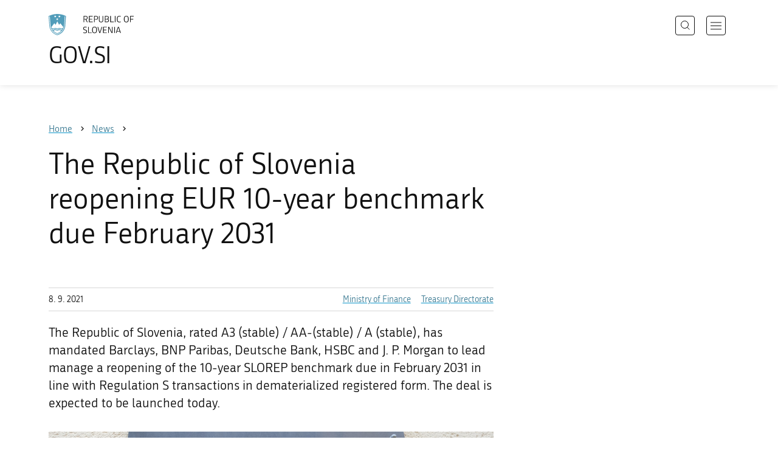

--- FILE ---
content_type: text/html; charset=utf-8
request_url: https://www.gov.si/en/news/2021-09-08-the-republic-of-slovenia-reopening-eur-10-year-benchmark-due-february-2031/
body_size: 7412
content:
<!DOCTYPE html>
<html class="type-NewsPage" lang="en" dir="ltr">
<head>
	<meta charset="utf-8">
	<meta name="description" content="The Republic of Slovenia, rated A3 (stable) / AA-(stable) / A (stable), has mandated Barclays, BNP Paribas, Deutsche Bank, HSBC and J. P. Morgan to lead manage a reopening of the 10-year SLOREP benchmark due in February 2031 in line with Regulation S transactions in dematerialized registered form. The deal is expected to be launched today.  
">
	
		<link rel="alternate" hreflang="de" href="https://www.gov.si/de/">
	
		<link rel="alternate" hreflang="en" href="https://www.gov.si/en/news/2021-09-08-the-republic-of-slovenia-reopening-eur-10-year-benchmark-due-february-2031/">
	
		<link rel="alternate" hreflang="es" href="https://www.gov.si/es/">
	
		<link rel="alternate" hreflang="fr" href="https://www.gov.si/fr/">
	
		<link rel="alternate" hreflang="hu" href="https://www.gov.si/hu/">
	
		<link rel="alternate" hreflang="it" href="https://www.gov.si/it/">
	
		<link rel="alternate" hreflang="ja" href="https://www.gov.si/ja/">
	
		<link rel="alternate" hreflang="pl" href="https://www.gov.si/pl/">
	
		<link rel="alternate" hreflang="pt" href="https://www.gov.si/pt/">
	
		<link rel="alternate" hreflang="sk" href="https://www.gov.si/sk/">
	
		<link rel="alternate" hreflang="sl" href="https://www.gov.si/novice/2021-09-08-objava-mandata-za-organizacijo-dodatne-izdaje-10-letne-obveznice/">
	
		<link rel="alternate" hreflang="sq" href="https://www.gov.si/sq/">
	
		<link rel="alternate" hreflang="sr" href="https://www.gov.si/sr/">
	
		<link rel="alternate" hreflang="uk" href="https://www.gov.si/uk/">
	


	<base href="https://www.gov.si/"><!--[if lte IE 6]></base><![endif]-->
	<title>The Republic of Slovenia reopening EUR 10-year benchmark due February 2031  | GOV.SI</title>
	<meta http-equiv="x-ua-compatible" content="ie=edge">
	<meta name="viewport" content="width=device-width, initial-scale=1">
	
	
	
	<meta property="og:type" content="article">
<meta property="og:title" content="The Republic of Slovenia reopening EUR 10-year benchmark due February 2031  | GOV.SI">
<meta property="og:description" content="The Republic of Slovenia, rated A3 (stable) / AA-(stable) / A (stable), has mandated Barclays, BNP Paribas, Deutsche Bank, HSBC and J. P. Morgan to lead manage a reopening of the 10-year SLOREP benchmark due in February 2031 in line with Regulation S transactions in dematerialized registered form. The deal is expected to be launched today.  <br />
">
<meta property="og:url" content="https://www.gov.si/en/news/2021-09-08-the-republic-of-slovenia-reopening-eur-10-year-benchmark-due-february-2031/">
<meta property="og:image" content="https://www.gov.si/assets/ministrstva/MF/Glavno-urednistvo/Novice/SLIKE/MF/4f5bb4acfe/MF-stavba-2.jpg">
<meta property="og:site_name" content="Portal GOV.SI"> 

<meta name="twitter:card" content="summary_large_image">
<meta name="twitter:title" content="The Republic of Slovenia reopening EUR 10-year benchmark due February 2031  | GOV.SI">
<meta name="twitter:description" content="The Republic of Slovenia, rated A3 (stable) / AA-(stable) / A (stable), has mandated Barclays, BNP Paribas, Deutsche Bank, HSBC and J. P. Morgan to lead manage a reopening of the 10-year SLOREP benchmark due in February 2031 in line with Regulation S transactions in dematerialized registered form. The deal is expected to be launched today.  <br />
">
<meta name="twitter:image:src" content="https://www.gov.si/assets/ministrstva/MF/Glavno-urednistvo/Novice/SLIKE/MF/4f5bb4acfe/MF-stavba-2.jpg">
<meta name="twitter:site" content="@vladaRS">

	<link rel="icon" type="image/png" href="/_resources/themes/gov/images/favicon/favicon-96x96.png?m=1737643227" sizes="96x96">
<link rel="icon" type="image/svg+xml" href="/_resources/themes/gov/images/favicon/favicon.svg?m=1737643227">
<link rel="shortcut icon" href="/_resources/themes/gov/images/favicon/favicon.ico?m=1737643227">
<link rel="icon" href="/favicon.ico" type="image/x-icon">
<link rel="apple-touch-icon" sizes="180x180" href="/_resources/themes/gov/images/favicon/apple-touch-icon.png?m=1737643227">
<meta name="apple-mobile-web-app-title" content="GOV.SI">
<link rel="manifest" href="/_resources/themes/gov/images/favicon/site.webmanifest?m=1763024195">
<meta name="theme-color" content="#ffffff">

	
	<link rel="canonical" href="https://www.gov.si/en/news/2021-09-08-the-republic-of-slovenia-reopening-eur-10-year-benchmark-due-february-2031/">

	
	<link rel="preload" href="/_resources/themes/gov/fonts/Republika/ver1.2/republika-regular-webfont.woff2?m=1552647259" as="font" type="font/woff2" crossorigin="anonymous">
	<link rel="preload" href="/_resources/themes/gov/fonts/Republika/ver1.2/republika-bold-webfont.woff2?m=1552647259" as="font" type="font/woff2" crossorigin="anonymous">
	<link rel="preload" href="/_resources/themes/gov/fonts/Icons/GovIcons.woff?m=1737643227" as="font" type="font/woff" crossorigin="anonymous">
	<style>
@font-face {
  font-family: 'Republika';
  src: url('/_resources/themes/gov/fonts/Republika/ver1.2/republika-regular-webfont.eot?m=1552647259');
  src: url('/_resources/themes/gov/fonts/Republika/ver1.2/republika-regular-webfont.eot?m=1552647259?#iefix') format('embedded-opentype'),
       url('/_resources/themes/gov/fonts/Republika/ver1.2/republika-regular-webfont.woff2?m=1552647259') format('woff2'),
       url('/_resources/themes/gov/fonts/Republika/ver1.2/republika-regular-webfont.woff?m=1552647259') format('woff'),
       url('/_resources/themes/gov/fonts/Republika/ver1.2/republika-regular-webfont.ttf?m=1552647259') format('truetype'),
       url('/_resources/themes/gov/fonts/Republika/ver1.2/republika-regular-webfont.svg?m=1552647259#Republika') format('svg');
  font-weight: normal;
  font-style: normal;
  font-display: swap;
}

@font-face {
  font-family: 'Republika';
  src: url('/_resources/themes/gov/fonts/Republika/ver1.2/republika-bold-webfont.eot?m=1552647259');
  src: url('/_resources/themes/gov/fonts/Republika/ver1.2/republika-bold-webfont.eot?m=1552647259?#iefix') format('embedded-opentype'),
       url('/_resources/themes/gov/fonts/Republika/ver1.2/republika-bold-webfont.woff2?m=1552647259') format('woff2'),
       url('/_resources/themes/gov/fonts/Republika/ver1.2/republika-bold-webfont.woff?m=1552647259') format('woff'),
       url('/_resources/themes/gov/fonts/Republika/ver1.2/republika-bold-webfont.ttf?m=1552647259') format('truetype'),
       url('/_resources/themes/gov/fonts/Republika/ver1.2/republika-bold-webfont.svg?m=1552647259#Republika') format('svg');
  font-weight: bold;
  font-style: normal;
  font-display: swap;
}

@font-face {
  font-family: 'GovIcons';
  src: url('/_resources/themes/gov/fonts/Icons/GovIcons.eot?m=1737643227');
  src: url('/_resources/themes/gov/fonts/Icons/GovIcons.eot?m=1737643227?#iefix') format('embedded-opentype'),
       url('/_resources/themes/gov/fonts/Icons/GovIcons.woff?m=1737643227') format('woff'),
       url('/_resources/themes/gov/fonts/Icons/GovIcons.ttf?m=1737643227') format('truetype'),
       url('/_resources/themes/gov/fonts/Icons/GovIcons.svg?m=1737643227#GovIcons') format('svg');
  font-weight: normal;
  font-style: normal;
  font-display: swap;
}
</style>

	
	
<script>
	var _paq = window._paq || [];

	_paq.push(['trackPageView']);
	_paq.push(['enableLinkTracking']);

	(function() {
		var u="//www.gov.si/analitika/";
		_paq.push(['setTrackerUrl', u + 'matomo.php']);
		_paq.push(['setSiteId', '1']);
		var d=document, g=d.createElement('script'), s=d.getElementsByTagName('script')[0];
		g.type='text/javascript'; g.async=true; g.defer=true; g.src=u+'matomo.js'; s.parentNode.insertBefore(g,s);
	}) ();
</script>
	
<link rel="stylesheet" type="text/css" href="/_resources/themes/gov/css/style.min.css?m=1765965669">
<link rel="stylesheet" type="text/css" href="/_resources/themes/gov/css/print.css?m=1737643227">
</head>

<body class="NewsPage">

	<div id="wrapper">
		<header class="header">
	<div class="adapt">
		<a class="skip-to-content" href="/en/news/2021-09-08-the-republic-of-slovenia-reopening-eur-10-year-benchmark-due-february-2031/#content" aria-label="Skip to main content" data-string-open="Skip to main content"><span class="skip-to-content-hide">Skip to main content</span></a>
		<a aria-label="To the GOV.SI homepage" href="/en/" class="brand en_IE">
			<div class="logo-text">
				<img src="/_resources/themes/gov/images/svg/logo_en_IE.svg?m=1737643227?v=2.2" class="logo dark" alt="GOV.SI logo">
				<img src="/_resources/themes/gov/images/svg/white/logo_en_IE.svg?m=1737643227?v=2.2" class="logo white" alt="GOV.SI logo">
				<span>GOV.SI</span>
			</div>
		</a>
		<nav class="navigation" aria-label="Main menu">
	
	<button class="navi-btn open-search search-btn search-btn-mobile" data-disclosure aria-controls="search-popup" aria-expanded="false">
		<svg width="15" height="15" viewBox="0 0 15 15" fill="none">
			<circle cx="6.5" cy="6.5" r="6"/>
			<line x1="10.3536" y1="10.6464" x2="14.3536" y2="14.6464"/>
		</svg>
		<span class="visuallyhidden">Search</span>
	</button>
	
	<button class="navi-btn open-navigation">
		<span class="visuallyhidden">Open navigation</span>
	</button>
	<div class="inner">
		<button type="button" class="close-navigation-btn close-popup-btn close-navigation"><span class="visuallyhidden">Close navigation</span></button>
		<div class="menus">
			
			
				<ul class="primary">
					
						<li class="link">
							<a href="/en/policies/"><i class="ficon-arrow_right" role="img" aria-hidden="true"></i> Policies</a>
						</li>
					
						<li class="link">
							<a href="/en/state-authorities/"><i class="ficon-arrow_right" role="img" aria-hidden="true"></i> State Authorities</a>
						</li>
					
						<li class="link">
							<a href="/en/registries/"><i class="ficon-arrow_right" role="img" aria-hidden="true"></i> Registries</a>
						</li>
					
						<li class="link">
							<a href="/en/events/"><i class="ficon-arrow_right" role="img" aria-hidden="true"></i> Events</a>
						</li>
					
						<li class="section">
							<a href="/en/news/"><i class="ficon-arrow_right" role="img" aria-hidden="true"></i> News</a>
						</li>
					
				</ul>
			

			
			
				<ul class="support">
					
						
							<li class="link">
								<a href="/en/about-the-website/">About the website</a>
							</li>
						
					
				</ul>
			
			
			
		</div>

		
			<button class="open-search btn-default search-btn search-btn-desktop search" data-disclosure aria-controls="search-popup" aria-expanded="false"><i class="ficon-search-new" role="img" aria-hidden="true"></i><span>Search</span></button>
		

		<ul class="support-links">
			<li class="lang-menu">
				<button aria-label="Open language selection menu" data-disclosure aria-controls="language-popup" aria-expanded="false" class="open-language open-language-btn"><i class="ficon-translate" role="img" aria-hidden="true"> </i><span>English</span></button>
			</li>
			<li class="language-select-dd">
				
				
<label for="language-select" class="visuallyhidden">Choose language</label>
<select id="language-select" name="language-select" aria-label="Choose language">
	
	<option value="/novice/2021-09-08-objava-mandata-za-organizacijo-dodatne-izdaje-10-letne-obveznice/" lang="sl">Slovenščina</option>
	
	<option value="/en/news/2021-09-08-the-republic-of-slovenia-reopening-eur-10-year-benchmark-due-february-2031/" selected lang="en">English</option>
	
	
	<optgroup label="  ----  ">
		
		<option value="/de/" lang="de">Deutsch</option>
		
		<option value="/es/" lang="es">Español</option>
		
		<option value="/fr/" lang="fr">Français</option>
		
		<option value="/hu/" lang="hu">Magyar</option>
		
		<option value="/it/" lang="it">Italiano</option>
		
		<option value="/ja/" lang="ja">日本語</option>
		
		<option value="/pl/" lang="pl">Polski</option>
		
		<option value="/pt/" lang="pt">Português</option>
		
		<option value="/sk/" lang="sk">Slovenčina</option>
		
		<option value="/sq/" lang="sq">Shqip</option>
		
		<option value="/sr/" lang="sr">Srpski</option>
		
		<option value="/uk/" lang="uk">Українська</option>
		
	</optgroup>
</select>




				
			</li>
			
		</ul>
	</div>

</nav>


	</div>
</header>

		<main id="content" class="main">
			<article class="news-page">

	<div class="page-head without-right-blocks">
	
<div class="breadcrumbs-container top-adapt">
	<div class="scrollable">
		<div class="inner adapt">
			<div class="breadcrumbs" role="list">
				
					<div class="breadcrumb-item" role="listitem">
						<a href="/en/"><span>Home</span></a>
						<i></i>
					</div>
				

				
					
						
							<div class="breadcrumb-item last" role="listitem">
								<a href="/en/news/">
									<span>News</span>
								</a>
								<i></i>
							</div>
						
					
				
					
						
					
				
			</div>
		</div>
	</div>
</div>


	<div class="adapt">
		<h1>The Republic of Slovenia reopening EUR 10-year benchmark due February 2031 </h1>
		
		
	</div>
</div>








	


	<div class="adapt v-adapt article">

		<div class="cols article-cols">

			<div class="content col left grid-col-8">
				<div class="info">
					<time datetime="2021-09-08">8. 9. 2021</time>
					
					
						<ul class="organisations">
							
							<li>
								<a href="/en/state-authorities/ministries/ministry-of-finance/">
								Ministry of Finance
								</a>
							</li>
							
							<li>
								<a href="/en/state-authorities/ministries/ministry-of-finance/about-the-ministry/treasury-directorate/">
								Treasury Directorate
								</a>
							</li>
							
							
							
						</ul>
					
				</div>
			
				
	
	
	<div class="content">
		<div class="intro">The Republic of Slovenia, rated A3 (stable) / AA-(stable) / A (stable), has mandated Barclays, BNP Paribas, Deutsche Bank, HSBC and J. P. Morgan to lead manage a reopening of the 10-year SLOREP benchmark due in February 2031 in line with Regulation S transactions in dematerialized registered form. The deal is expected to be launched today.  <br />
</div>
	</div>
	
	


				<div class="content-blocks elements">
					
    
	   <div class="image-element__image image-module  images-normal" id="e125707">
	<div class="adapt">
		<div class="inner">
			
		
			
				<div class="images">
					
						

							<figure>
									<a data-fancybox="group-125707" data-alt="Napisna tabla Ministrstva za finance. Temna podlaga, na njej bel napis Republika Slovenija, Ministrstvo za finance. Levo zgoraj nad napisom grb Republike Slovenije. " href="/assets/ministrstva/MF/Glavno-urednistvo/Novice/SLIKE/MF/4f5bb4acfe/MF-stavba-2__FitMaxWzIwMDAsMjAwMCwiNGY1YmI0YWNmZSJd.jpg" data-caption="Author Ministrstvo za finance" class="">
										
											<img src="/assets/ministrstva/MF/Glavno-urednistvo/Novice/SLIKE/MF/4f5bb4acfe/MF-stavba-2__FitWzk4MCw5ODAsIjRmNWJiNGFjZmUiXQ.jpg" alt="Napisna tabla Ministrstva za finance. Temna podlaga, na njej bel napis Republika Slovenija, Ministrstvo za finance. Levo zgoraj nad napisom grb Republike Slovenije. ">
											
									</a>

									
										
										<figcaption>
											
											<p>
												<small>Author Ministrstvo za finance</small>
											</p>
											
											
										</figcaption>
										
									
							</figure>
						
					
				</div>
			
		</div>
	</div>
</div>


    
	   
<div class="typo content-element__content content-module block" id="e125708">
	<div class="adapt">
		<div class="inner rte">
			
			<p>Relevant stabilization regulations apply. Manufacturer target market (MIFID II product governance) are eligible counterparties and professional investors (all distribution channels) and also retail investors (all distribution channels).</p><p><strong>Not to be released, published or distributed in whole or in part in or into or to any person located in or resident in The United States, its territories and possessions, any state of The United States or the district of Columbia (together the "United States"), Australia, Canada or Japan.</strong></p><p>Neither this announcement nor any copy of it, in whole or in part, may be taken or transmitted, directly or indirectly, into the United States, Australia, Canada or Japan or any other jurisdiction where to do so would be unlawful. This announcement does not constitute or form part of any offer or invitation to sell, or any solicitation of any offer to purchase or subscribe, any securities to any person in any jurisdiction, nor shall it (or any part of it) or the fact of its distribution, form the basis of, or be relied on in connection with, any contract therefore. The offer and the distribution of this announcement and other information in connection with the offer in certain jurisdictions may be restricted by law and persons into whose possession any document or other information referred to herein comes should inform themselves about and observe any such restriction. Any failure to comply with these restrictions may constitute a violation of the securities laws of any such jurisdiction. This announcement is not an offer for sale of, or a solicitation to purchase or subscribe for, any securities in the United States. The Securities have not been, and will not be, registered under the US Securities Act of 1933, as amended, and the Securities may not be offered or sold in the United States absent registration or an exemption from registration under the Securities Act of 1933, as amended. The Issuer has not registered and does not intend to register any portion of any offering in the United States or to conduct a public offering of any securities in the United States and would only do so by means of a prospectus that may be obtained from the Issuer that would contain detailed information about the Republic of Slovenia. Any investment activity (including, but not limited to, any invitation, offer or agreement to subscribe, purchase or otherwise acquire securities) to which this communication relates will only be available to, and will only be engaged with, persons who fall within the manufacturer target market. This announcement does not contain or constitute an invitation, inducement or solicitation to invest. This announcement is directed only at and is for distribution only to persons who (i) are outside the United Kingdom, (ii) are "investment professionals" falling within Article 19(5) of the Financial Services and Markets Act 2000 (Financial Promotion) Order 2005 (as amended) (the "Order"), (iii) are persons falling within Article 49(2)(a) to (d) ("high net worth companies, unincorporated associations etc.") of the Order or (iv) are other persons to whom an invitation or inducement to engage in investment activity (within the meaning of the Financial Services and Markets Act 2000) in connection with the issue or sale of any shares may otherwise lawfully be communicated or caused to be communicated (all such persons in (i), (ii), (iii) and (iv) together being referred to as "Relevant Persons"). This announcement is directed only at Relevant Persons and must not be acted on or relied on by persons who are not Relevant Persons. Any investment or investment activity to which this announcement relates is available only to Relevant Persons and will be engaged in only with Relevant Persons.</p><p>A securities rating is not a recommendation to buy, sell or hold securities and may be subject to revision, suspension or withdrawal at any time by the assigning rating organisation. Similar ratings for different types of issuers and on different types of securities do not necessarily mean the same thing. The significance of each rating should be analysed independently from any other rating.</p><p>&nbsp;</p><p>&nbsp;</p><p>&nbsp;</p>
		</div>
	</div>
</div>


    


				</div>
			</div>

			<div class="content-sidebar col right grid-col-4 elements">
				

			</div>
		</div>
	</div>

</article>
		</main>
		<footer class="footer">
	
	<div class="feedback-block">
		<div class="adapt v-adapt">
			
			<div class="feedback js-feedback">

				
			
				<div class="js-question">
					<p>Did you find the information you were looking for?</p>
					<div class="inline-buttons">
						<button class="js-trigger js-no-reply js-show-invite btn-blank-small" aria-label="Answer YES" data-type="yes">YES</button>
						<button aria-label="Answer NO" class="js-trigger js-show-invite btn-blank-small" data-type="no">NO</button>
					</div>
					
				</div>
				
				<div class="form js-form" style="display: none;">
					<form action="/en/news/2021-09-08-the-republic-of-slovenia-reopening-eur-10-year-benchmark-due-february-2031/feedback-form/" id="feedback-form" method="post">
						<fieldset>
							<legend class="visuallyhidden">Feedback form</legend>
							<div aria-hidden="true" class="field name hidden">
								<textarea aria-label="Secret code" aria-hidden="true" name="name"></textarea>
							</div>
							
							<div class="feedback-form-wrapper">

								
								
								<div class="left">
									<div class="field">
										<label for="feedback-comment">Help us improve this website.</label>
										<textarea aria-label="Your comment / feedback" name="comment" id="feedback-comment" class="js-clear-text"></textarea>
										<p class="chars-remains">Characters remaining: <span id="feedback-comment-chars">1000</span></p>
									</div>
								</div>
								
								<div class="right">
									<div class="side-text">
									    <p>
									    
		                                    Please <strong>do not include any personal information</strong> (for example, your first name, last name or email address).<br>If you would like to receive a  response from the responsible institution, you will have this option after clicking the Send button.
									    
									    </p>
									</div>
								</div>

								<div class="bottom">
								
									<div class="action">
										<input type="hidden" name="type" class="type">
                                        

										<input type="submit" value="Send">
										<button class="close btn-blank feedback-close">Close</button>
									</div>

								</div>

							</div>
						</fieldset>
					</form>
				</div>
				
				<div class="js-success" style="display: none;">
				    
				    <p class="large">
				    	<strong>
				        
				            Thank you for your response.
				        
		            	</strong>
		            </p>
		            
				    <div class="js-success-reply" style="display: none;">
				    	<div class="inside">
						    <p>Do you want to receive a response from the responsible institution?</p>
						    <p class="small">Clicking on the link will open your default e-mail program and automatically draft a message that you can send to the institution responsible for the content of this website.</p>
						    
						    <div class="feedback-reply-action">
						    	<p><a href="" data-email="GA.1FI@O4.DI@" data-subject="GOV.SI%20%7C%20Request%20for%20a%20reply" data-body="Response%20to%20page%20https%3A%2F%2Fwww.gov.si%2Fen%2Fnews%2F2021-09-08-the-republic-of-slovenia-reopening-eur-10-year-benchmark-due-february-2031%2F%20%0D%0A-------------%0D%0A%5BComment%2Freason%5D%0D%0A-------------" class="js-obfuscated-body">ask for a reply</a></p>
						    </div>
						    
						</div>
				    </div>
			    </div>
			</div>
		
		</div>
	</div>
	
	<div class="inner">
		<div class="adapt">
			<div class="page-meta-details">
	
	
		
		
			<dl>
				<dt>Responsible institution:</dt> 
				<dd>
					<a href="/en/state-authorities/ministries/ministry-of-finance/">Ministry of Finance</a>
					<div class="page-meta-phone"><span class="page-meta-divider"> | </span><i class="icon ficon-phone" aria-label="Phone" role="img"></i> <a href="tel:+38613696300">+386 1 369 63 00</a></div>
					<div class="page-meta-email"><span class="page-meta-divider"> | </span><i class="icon ficon-mail_outline" aria-label="E-mail" role="img"></i> <a href="" data-address="GA.1FI@O4.DI@" class="js-obfuscated">is.vog@fm.pg</a></div>
				</dd>
			</dl>
	
	
	
		<dl>
			<dt>Last edited:</dt>
			<dd>8. 9. 2021</dd>
		</dl>
	
</div>
			<p class="copyright">&copy; 2026 GOV.SI</p>
		</div>
	
	</div>	
	
</footer>
		<div class="adapt">
			<div class="scroll-top-wrapper">
				<a href="/en/news/2021-09-08-the-republic-of-slovenia-reopening-eur-10-year-benchmark-due-february-2031/#wrapper" role="button" class="scroll-top-btn cant-show"><i class="icon ficon-arrow_up" role="img" aria-hidden="true"></i><span class="visuallyhidden">Na vrh strani...</span></a>
			</div>
		</div>
	</div>

	
	<div id="search-popup" class="search-popup" aria-hidden="true" aria-modal=true aria-labelledby="searchModalTitle" role="dialog">
		<form action="/en/search/">
			<fieldset>
				<legend class="visuallyhidden" id="searchModalTitle">Search</legend>
				<div class="field">
					<input type="text" id="search-input" name="q" aria-label="Type a keyword or a phrase and press enter" placeholder="Search">
				</div>
				<div class="action">
					<button type="submit" name="submit" class="submit ficon-search"><span class="visuallyhidden">Search</span></button>
				</div>
			</fieldset>
		</form>
		<button type="button" class="close-search-btn close-popup-btn close-search"><span class="visuallyhidden">Close search</span></button>
	</div>
	
	<div id="language-popup" class="language-popup" aria-hidden="true" aria-modal=true aria-labelledby="langModalTitle" role="dialog">
		
			
				
<div class="language-select-list">
	<h3 class="sr-only" id="langModalTitle">Izberite jezik</h3>
	<ul class="languages-exposed">
		
		<li>
			<a tabindex="-1" class="lang-start-tab" href="/novice/2021-09-08-objava-mandata-za-organizacijo-dodatne-izdaje-10-letne-obveznice/" rel="alternate" hreflang="sl" lang="sl">Slovenščina</a>
		</li>
		
		<li class="selected">
			<a tabindex="-1"  href="/en/news/2021-09-08-the-republic-of-slovenia-reopening-eur-10-year-benchmark-due-february-2031/" rel="alternate" hreflang="en" lang="en">English</a>
		</li>
		
	</ul>
	<ul class="languages">
		
		<li>
			<a tabindex="-1" href="/de/" rel="alternate" hreflang="de" lang="de">Deutsch</a>
		</li>
		
		<li>
			<a tabindex="-1" href="/es/" rel="alternate" hreflang="es" lang="es">Español</a>
		</li>
		
		<li>
			<a tabindex="-1" href="/fr/" rel="alternate" hreflang="fr" lang="fr">Français</a>
		</li>
		
		<li>
			<a tabindex="-1" href="/hu/" rel="alternate" hreflang="hu" lang="hu">Magyar</a>
		</li>
		
		<li>
			<a tabindex="-1" href="/it/" rel="alternate" hreflang="it" lang="it">Italiano</a>
		</li>
		
		<li>
			<a tabindex="-1" href="/ja/" rel="alternate" hreflang="ja" lang="ja">日本語</a>
		</li>
		
		<li>
			<a tabindex="-1" href="/pl/" rel="alternate" hreflang="pl" lang="pl">Polski</a>
		</li>
		
		<li>
			<a tabindex="-1" href="/pt/" rel="alternate" hreflang="pt" lang="pt">Português</a>
		</li>
		
		<li>
			<a tabindex="-1" href="/sk/" rel="alternate" hreflang="sk" lang="sk">Slovenčina</a>
		</li>
		
		<li>
			<a tabindex="-1" href="/sq/" rel="alternate" hreflang="sq" lang="sq">Shqip</a>
		</li>
		
		<li>
			<a tabindex="-1" href="/sr/" rel="alternate" hreflang="sr" lang="sr">Srpski</a>
		</li>
		
		<li>
			<a tabindex="-1" href="/uk/" rel="alternate" hreflang="uk" lang="uk">Українська</a>
		</li>
		
	</ul>
</div>




			
		
		<button type="button" class="close-language-btn close-popup-btn close-language" tabindex="-1"><span class="visuallyhidden">Close language selection menu</span></button>
	</div>

	<script src="/_resources/themes/gov/javascript/libs/jquery-3.7.1.min.js?m=1763024195"></script>
<script src="/_resources/themes/gov/javascript/libs/purify/purify.min.js?m=1663593918"></script>
<script src="/_resources/themes/gov/javascript/libs/ligatures.js?m=1552647259"></script>
<script src="/_resources/themes/gov/javascript/libs/underscore.min.js?m=1699372070"></script>
<script src="/_resources/themes/gov/javascript/libs/plugins/jquery.advancedtables.v2.1.0.js?m=1552647259"></script>
<script src="/_resources/themes/gov/javascript/libs/fancybox/fancybox.umd.js?m=1703170276"></script>
<script src="/_resources/themes/gov/javascript/libs/fancybox/l10n/en.umd.js?m=1699372070"></script>
<script src="/_resources/themes/gov/javascript/libs/plugins/select2-4.1.0-rc0.full.min.js?m=1613372778"></script>
<script src="/_resources/themes/gov/javascript/functions.min.js?m=1765965669"></script>
<script type="application/ld+json">{"@context":"https:\/\/schema.org","@type":"BreadcrumbList","itemListElement":[{"@type":"ListItem","position":1,"name":"News","item":"https:\/\/www.gov.si\/en\/news\/"},{"@type":"ListItem","position":2,"name":"The Republic of Slovenia reopening EUR 10-year benchmark due February 2031 ","item":"https:\/\/www.gov.si\/en\/news\/2021-09-08-the-republic-of-slovenia-reopening-eur-10-year-benchmark-due-february-2031\/"}]}</script>

</body>
</html>
